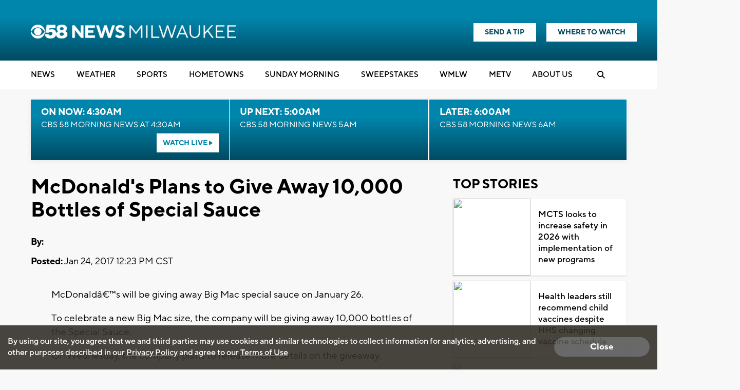

--- FILE ---
content_type: text/html; charset=utf-8
request_url: https://www.google.com/recaptcha/api2/aframe
body_size: -95
content:
<!DOCTYPE HTML><html><head><meta http-equiv="content-type" content="text/html; charset=UTF-8"></head><body><script nonce="qmH-lpC-aO5uGBSKYplwkg">/** Anti-fraud and anti-abuse applications only. See google.com/recaptcha */ try{var clients={'sodar':'https://pagead2.googlesyndication.com/pagead/sodar?'};window.addEventListener("message",function(a){try{if(a.source===window.parent){var b=JSON.parse(a.data);var c=clients[b['id']];if(c){var d=document.createElement('img');d.src=c+b['params']+'&rc='+(localStorage.getItem("rc::a")?sessionStorage.getItem("rc::b"):"");window.document.body.appendChild(d);sessionStorage.setItem("rc::e",parseInt(sessionStorage.getItem("rc::e")||0)+1);localStorage.setItem("rc::h",'1767696599422');}}}catch(b){}});window.parent.postMessage("_grecaptcha_ready", "*");}catch(b){}</script></body></html>

--- FILE ---
content_type: application/javascript; charset=utf-8
request_url: https://fundingchoicesmessages.google.com/f/AGSKWxXkQj8CJUjH5psa7X5rKU2gG_L56SpADgdzj4UWBn1dNxP9SyjGNXCodK3E1lQGrnYDOi-gYBQf5KMw8H9eykY5kOj-SatrpXd93ZE-KR1XdqeOwBFoEN8FWcl33jMl2L3rhQnEQw59P0npLGvT5xgqVAKAi7nsYMO2GF2w3gQRA1OWIR32tKFo2chc/_/ad-flashgame./your_ad.?wppaszoneid=/bbad1./adxv.
body_size: -1291
content:
window['7cad60ab-8507-49e8-8477-b7971a80443a'] = true;